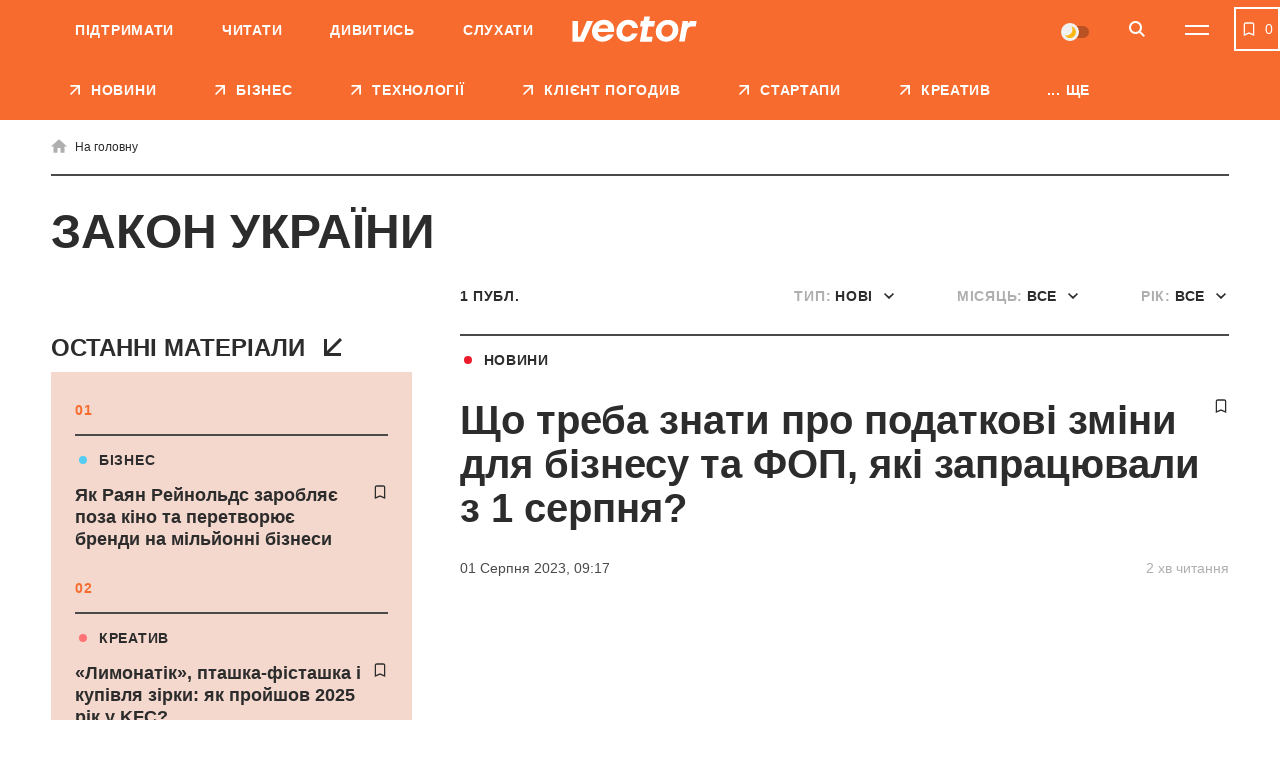

--- FILE ---
content_type: text/html; charset=UTF-8
request_url: https://vctr.media/ua/tag/zakon-ukrayini/
body_size: 19811
content:

<!DOCTYPE html>
<html lang="uk">
<head>
	<meta charset="UTF-8">
	<meta name="viewport" content="width=device-width, initial-scale=1.0, minimum-scale=1.0, maximum-scale=1.0, user-scalable=0">
	<link rel="icon" type="image/ico" href="https://vctr.media/wp-content/themes/vctr-two/img/favicon.ico">

            <!-- Google Tag Manager -->
        <script>(function(w,d,s,l,i){w[l]=w[l]||[];w[l].push({'gtm.start':
        new Date().getTime(),event:'gtm.js'});var f=d.getElementsByTagName(s)[0],
        j=d.createElement(s),dl=l!='dataLayer'?'&l='+l:'';j.async=true;j.src=
        'https://www.googletagmanager.com/gtm.js?id='+i+dl;f.parentNode.insertBefore(j,f);
        })(window,document,'script','dataLayer','GTM-NLGB8M9');</script>
        <!-- End Google Tag Manager -->
    
    <link rel="preload" href="https://vctr.media/wp-content/themes/vctr-two/fonts/Gramatika/Gramatika-Regular.ttf" as="font" type="font/ttf" crossorigin="anonymous">
    <link rel="preload" href="https://vctr.media/wp-content/themes/vctr-two/fonts/TTFirsNeue/TTFirsNeue-DemiBold.ttf" as="font" type="font/ttf" crossorigin="anonymous">
    <link rel="preload" href="https://vctr.media/wp-content/themes/vctr-two/fonts/TTFirsNeue/TTFirsNeue-Bold.ttf" as="font" type="font/ttf" crossorigin="anonymous">

    <meta name='robots' content='index, follow, max-image-preview:large, max-snippet:-1, max-video-preview:-1' />

	<!-- This site is optimized with the Yoast SEO plugin v23.5 - https://yoast.com/wordpress/plugins/seo/ -->
	<title>закон України - новини та матеріли про закон України | Vector</title>
	<meta name="description" content="Всі новини і матеріали по темі закон України ➤ Ненудне медіа про бізнес та технології Vector" />
	<link rel="canonical" href="https://vctr.media/ua/tag/zakon-ukrayini/" />
	<meta property="og:type" content="article" />
	<meta property="og:title" content="закон України - новини та матеріли про закон України" />
	<meta property="og:description" content="Всі новини і матеріали по темі закон України ➤ Ненудне медіа про бізнес та технології Vector" />
	<meta property="og:url" content="https://vctr.media/ua/tag/zakon-ukrayini/" />
	<meta property="og:site_name" content="Vector" />
	<meta property="og:image" content="https://vctr.media/wp-content/uploads/2021/08/logo-orange.jpg" />
	<meta property="og:image:width" content="1280" />
	<meta property="og:image:height" content="790" />
	<meta property="og:image:type" content="image/jpeg" />
	<meta name="twitter:card" content="summary_large_image" />
	<!-- / Yoast SEO plugin. -->


<link rel='dns-prefetch' href='//cdnjs.cloudflare.com' />
<link rel="alternate" type="application/rss+xml" title="Vector &raquo; стрічка" href="https://vctr.media/ua/feed/" />
<link rel="alternate" type="application/rss+xml" title="Vector &raquo; закон України Канал теґу" href="https://vctr.media/ua/tag/zakon-ukrayini/feed/" />
<script type="text/javascript">
/* <![CDATA[ */
window._wpemojiSettings = {"baseUrl":"https:\/\/s.w.org\/images\/core\/emoji\/14.0.0\/72x72\/","ext":".png","svgUrl":"https:\/\/s.w.org\/images\/core\/emoji\/14.0.0\/svg\/","svgExt":".svg","source":{"concatemoji":"https:\/\/vctr.media\/wp-includes\/js\/wp-emoji-release.min.js?ver=6.4.7"}};
/*! This file is auto-generated */
!function(i,n){var o,s,e;function c(e){try{var t={supportTests:e,timestamp:(new Date).valueOf()};sessionStorage.setItem(o,JSON.stringify(t))}catch(e){}}function p(e,t,n){e.clearRect(0,0,e.canvas.width,e.canvas.height),e.fillText(t,0,0);var t=new Uint32Array(e.getImageData(0,0,e.canvas.width,e.canvas.height).data),r=(e.clearRect(0,0,e.canvas.width,e.canvas.height),e.fillText(n,0,0),new Uint32Array(e.getImageData(0,0,e.canvas.width,e.canvas.height).data));return t.every(function(e,t){return e===r[t]})}function u(e,t,n){switch(t){case"flag":return n(e,"\ud83c\udff3\ufe0f\u200d\u26a7\ufe0f","\ud83c\udff3\ufe0f\u200b\u26a7\ufe0f")?!1:!n(e,"\ud83c\uddfa\ud83c\uddf3","\ud83c\uddfa\u200b\ud83c\uddf3")&&!n(e,"\ud83c\udff4\udb40\udc67\udb40\udc62\udb40\udc65\udb40\udc6e\udb40\udc67\udb40\udc7f","\ud83c\udff4\u200b\udb40\udc67\u200b\udb40\udc62\u200b\udb40\udc65\u200b\udb40\udc6e\u200b\udb40\udc67\u200b\udb40\udc7f");case"emoji":return!n(e,"\ud83e\udef1\ud83c\udffb\u200d\ud83e\udef2\ud83c\udfff","\ud83e\udef1\ud83c\udffb\u200b\ud83e\udef2\ud83c\udfff")}return!1}function f(e,t,n){var r="undefined"!=typeof WorkerGlobalScope&&self instanceof WorkerGlobalScope?new OffscreenCanvas(300,150):i.createElement("canvas"),a=r.getContext("2d",{willReadFrequently:!0}),o=(a.textBaseline="top",a.font="600 32px Arial",{});return e.forEach(function(e){o[e]=t(a,e,n)}),o}function t(e){var t=i.createElement("script");t.src=e,t.defer=!0,i.head.appendChild(t)}"undefined"!=typeof Promise&&(o="wpEmojiSettingsSupports",s=["flag","emoji"],n.supports={everything:!0,everythingExceptFlag:!0},e=new Promise(function(e){i.addEventListener("DOMContentLoaded",e,{once:!0})}),new Promise(function(t){var n=function(){try{var e=JSON.parse(sessionStorage.getItem(o));if("object"==typeof e&&"number"==typeof e.timestamp&&(new Date).valueOf()<e.timestamp+604800&&"object"==typeof e.supportTests)return e.supportTests}catch(e){}return null}();if(!n){if("undefined"!=typeof Worker&&"undefined"!=typeof OffscreenCanvas&&"undefined"!=typeof URL&&URL.createObjectURL&&"undefined"!=typeof Blob)try{var e="postMessage("+f.toString()+"("+[JSON.stringify(s),u.toString(),p.toString()].join(",")+"));",r=new Blob([e],{type:"text/javascript"}),a=new Worker(URL.createObjectURL(r),{name:"wpTestEmojiSupports"});return void(a.onmessage=function(e){c(n=e.data),a.terminate(),t(n)})}catch(e){}c(n=f(s,u,p))}t(n)}).then(function(e){for(var t in e)n.supports[t]=e[t],n.supports.everything=n.supports.everything&&n.supports[t],"flag"!==t&&(n.supports.everythingExceptFlag=n.supports.everythingExceptFlag&&n.supports[t]);n.supports.everythingExceptFlag=n.supports.everythingExceptFlag&&!n.supports.flag,n.DOMReady=!1,n.readyCallback=function(){n.DOMReady=!0}}).then(function(){return e}).then(function(){var e;n.supports.everything||(n.readyCallback(),(e=n.source||{}).concatemoji?t(e.concatemoji):e.wpemoji&&e.twemoji&&(t(e.twemoji),t(e.wpemoji)))}))}((window,document),window._wpemojiSettings);
/* ]]> */
</script>
<style id='wp-emoji-styles-inline-css' type='text/css'>

	img.wp-smiley, img.emoji {
		display: inline !important;
		border: none !important;
		box-shadow: none !important;
		height: 1em !important;
		width: 1em !important;
		margin: 0 0.07em !important;
		vertical-align: -0.1em !important;
		background: none !important;
		padding: 0 !important;
	}
</style>
<style id='classic-theme-styles-inline-css' type='text/css'>
/*! This file is auto-generated */
.wp-block-button__link{color:#fff;background-color:#32373c;border-radius:9999px;box-shadow:none;text-decoration:none;padding:calc(.667em + 2px) calc(1.333em + 2px);font-size:1.125em}.wp-block-file__button{background:#32373c;color:#fff;text-decoration:none}
</style>
<style id='global-styles-inline-css' type='text/css'>
body{--wp--preset--color--black: #000000;--wp--preset--color--cyan-bluish-gray: #abb8c3;--wp--preset--color--white: #ffffff;--wp--preset--color--pale-pink: #f78da7;--wp--preset--color--vivid-red: #cf2e2e;--wp--preset--color--luminous-vivid-orange: #ff6900;--wp--preset--color--luminous-vivid-amber: #fcb900;--wp--preset--color--light-green-cyan: #7bdcb5;--wp--preset--color--vivid-green-cyan: #00d084;--wp--preset--color--pale-cyan-blue: #8ed1fc;--wp--preset--color--vivid-cyan-blue: #0693e3;--wp--preset--color--vivid-purple: #9b51e0;--wp--preset--gradient--vivid-cyan-blue-to-vivid-purple: linear-gradient(135deg,rgba(6,147,227,1) 0%,rgb(155,81,224) 100%);--wp--preset--gradient--light-green-cyan-to-vivid-green-cyan: linear-gradient(135deg,rgb(122,220,180) 0%,rgb(0,208,130) 100%);--wp--preset--gradient--luminous-vivid-amber-to-luminous-vivid-orange: linear-gradient(135deg,rgba(252,185,0,1) 0%,rgba(255,105,0,1) 100%);--wp--preset--gradient--luminous-vivid-orange-to-vivid-red: linear-gradient(135deg,rgba(255,105,0,1) 0%,rgb(207,46,46) 100%);--wp--preset--gradient--very-light-gray-to-cyan-bluish-gray: linear-gradient(135deg,rgb(238,238,238) 0%,rgb(169,184,195) 100%);--wp--preset--gradient--cool-to-warm-spectrum: linear-gradient(135deg,rgb(74,234,220) 0%,rgb(151,120,209) 20%,rgb(207,42,186) 40%,rgb(238,44,130) 60%,rgb(251,105,98) 80%,rgb(254,248,76) 100%);--wp--preset--gradient--blush-light-purple: linear-gradient(135deg,rgb(255,206,236) 0%,rgb(152,150,240) 100%);--wp--preset--gradient--blush-bordeaux: linear-gradient(135deg,rgb(254,205,165) 0%,rgb(254,45,45) 50%,rgb(107,0,62) 100%);--wp--preset--gradient--luminous-dusk: linear-gradient(135deg,rgb(255,203,112) 0%,rgb(199,81,192) 50%,rgb(65,88,208) 100%);--wp--preset--gradient--pale-ocean: linear-gradient(135deg,rgb(255,245,203) 0%,rgb(182,227,212) 50%,rgb(51,167,181) 100%);--wp--preset--gradient--electric-grass: linear-gradient(135deg,rgb(202,248,128) 0%,rgb(113,206,126) 100%);--wp--preset--gradient--midnight: linear-gradient(135deg,rgb(2,3,129) 0%,rgb(40,116,252) 100%);--wp--preset--font-size--small: 13px;--wp--preset--font-size--medium: 20px;--wp--preset--font-size--large: 36px;--wp--preset--font-size--x-large: 42px;--wp--preset--spacing--20: 0.44rem;--wp--preset--spacing--30: 0.67rem;--wp--preset--spacing--40: 1rem;--wp--preset--spacing--50: 1.5rem;--wp--preset--spacing--60: 2.25rem;--wp--preset--spacing--70: 3.38rem;--wp--preset--spacing--80: 5.06rem;--wp--preset--shadow--natural: 6px 6px 9px rgba(0, 0, 0, 0.2);--wp--preset--shadow--deep: 12px 12px 50px rgba(0, 0, 0, 0.4);--wp--preset--shadow--sharp: 6px 6px 0px rgba(0, 0, 0, 0.2);--wp--preset--shadow--outlined: 6px 6px 0px -3px rgba(255, 255, 255, 1), 6px 6px rgba(0, 0, 0, 1);--wp--preset--shadow--crisp: 6px 6px 0px rgba(0, 0, 0, 1);}:where(.is-layout-flex){gap: 0.5em;}:where(.is-layout-grid){gap: 0.5em;}body .is-layout-flow > .alignleft{float: left;margin-inline-start: 0;margin-inline-end: 2em;}body .is-layout-flow > .alignright{float: right;margin-inline-start: 2em;margin-inline-end: 0;}body .is-layout-flow > .aligncenter{margin-left: auto !important;margin-right: auto !important;}body .is-layout-constrained > .alignleft{float: left;margin-inline-start: 0;margin-inline-end: 2em;}body .is-layout-constrained > .alignright{float: right;margin-inline-start: 2em;margin-inline-end: 0;}body .is-layout-constrained > .aligncenter{margin-left: auto !important;margin-right: auto !important;}body .is-layout-constrained > :where(:not(.alignleft):not(.alignright):not(.alignfull)){max-width: var(--wp--style--global--content-size);margin-left: auto !important;margin-right: auto !important;}body .is-layout-constrained > .alignwide{max-width: var(--wp--style--global--wide-size);}body .is-layout-flex{display: flex;}body .is-layout-flex{flex-wrap: wrap;align-items: center;}body .is-layout-flex > *{margin: 0;}body .is-layout-grid{display: grid;}body .is-layout-grid > *{margin: 0;}:where(.wp-block-columns.is-layout-flex){gap: 2em;}:where(.wp-block-columns.is-layout-grid){gap: 2em;}:where(.wp-block-post-template.is-layout-flex){gap: 1.25em;}:where(.wp-block-post-template.is-layout-grid){gap: 1.25em;}.has-black-color{color: var(--wp--preset--color--black) !important;}.has-cyan-bluish-gray-color{color: var(--wp--preset--color--cyan-bluish-gray) !important;}.has-white-color{color: var(--wp--preset--color--white) !important;}.has-pale-pink-color{color: var(--wp--preset--color--pale-pink) !important;}.has-vivid-red-color{color: var(--wp--preset--color--vivid-red) !important;}.has-luminous-vivid-orange-color{color: var(--wp--preset--color--luminous-vivid-orange) !important;}.has-luminous-vivid-amber-color{color: var(--wp--preset--color--luminous-vivid-amber) !important;}.has-light-green-cyan-color{color: var(--wp--preset--color--light-green-cyan) !important;}.has-vivid-green-cyan-color{color: var(--wp--preset--color--vivid-green-cyan) !important;}.has-pale-cyan-blue-color{color: var(--wp--preset--color--pale-cyan-blue) !important;}.has-vivid-cyan-blue-color{color: var(--wp--preset--color--vivid-cyan-blue) !important;}.has-vivid-purple-color{color: var(--wp--preset--color--vivid-purple) !important;}.has-black-background-color{background-color: var(--wp--preset--color--black) !important;}.has-cyan-bluish-gray-background-color{background-color: var(--wp--preset--color--cyan-bluish-gray) !important;}.has-white-background-color{background-color: var(--wp--preset--color--white) !important;}.has-pale-pink-background-color{background-color: var(--wp--preset--color--pale-pink) !important;}.has-vivid-red-background-color{background-color: var(--wp--preset--color--vivid-red) !important;}.has-luminous-vivid-orange-background-color{background-color: var(--wp--preset--color--luminous-vivid-orange) !important;}.has-luminous-vivid-amber-background-color{background-color: var(--wp--preset--color--luminous-vivid-amber) !important;}.has-light-green-cyan-background-color{background-color: var(--wp--preset--color--light-green-cyan) !important;}.has-vivid-green-cyan-background-color{background-color: var(--wp--preset--color--vivid-green-cyan) !important;}.has-pale-cyan-blue-background-color{background-color: var(--wp--preset--color--pale-cyan-blue) !important;}.has-vivid-cyan-blue-background-color{background-color: var(--wp--preset--color--vivid-cyan-blue) !important;}.has-vivid-purple-background-color{background-color: var(--wp--preset--color--vivid-purple) !important;}.has-black-border-color{border-color: var(--wp--preset--color--black) !important;}.has-cyan-bluish-gray-border-color{border-color: var(--wp--preset--color--cyan-bluish-gray) !important;}.has-white-border-color{border-color: var(--wp--preset--color--white) !important;}.has-pale-pink-border-color{border-color: var(--wp--preset--color--pale-pink) !important;}.has-vivid-red-border-color{border-color: var(--wp--preset--color--vivid-red) !important;}.has-luminous-vivid-orange-border-color{border-color: var(--wp--preset--color--luminous-vivid-orange) !important;}.has-luminous-vivid-amber-border-color{border-color: var(--wp--preset--color--luminous-vivid-amber) !important;}.has-light-green-cyan-border-color{border-color: var(--wp--preset--color--light-green-cyan) !important;}.has-vivid-green-cyan-border-color{border-color: var(--wp--preset--color--vivid-green-cyan) !important;}.has-pale-cyan-blue-border-color{border-color: var(--wp--preset--color--pale-cyan-blue) !important;}.has-vivid-cyan-blue-border-color{border-color: var(--wp--preset--color--vivid-cyan-blue) !important;}.has-vivid-purple-border-color{border-color: var(--wp--preset--color--vivid-purple) !important;}.has-vivid-cyan-blue-to-vivid-purple-gradient-background{background: var(--wp--preset--gradient--vivid-cyan-blue-to-vivid-purple) !important;}.has-light-green-cyan-to-vivid-green-cyan-gradient-background{background: var(--wp--preset--gradient--light-green-cyan-to-vivid-green-cyan) !important;}.has-luminous-vivid-amber-to-luminous-vivid-orange-gradient-background{background: var(--wp--preset--gradient--luminous-vivid-amber-to-luminous-vivid-orange) !important;}.has-luminous-vivid-orange-to-vivid-red-gradient-background{background: var(--wp--preset--gradient--luminous-vivid-orange-to-vivid-red) !important;}.has-very-light-gray-to-cyan-bluish-gray-gradient-background{background: var(--wp--preset--gradient--very-light-gray-to-cyan-bluish-gray) !important;}.has-cool-to-warm-spectrum-gradient-background{background: var(--wp--preset--gradient--cool-to-warm-spectrum) !important;}.has-blush-light-purple-gradient-background{background: var(--wp--preset--gradient--blush-light-purple) !important;}.has-blush-bordeaux-gradient-background{background: var(--wp--preset--gradient--blush-bordeaux) !important;}.has-luminous-dusk-gradient-background{background: var(--wp--preset--gradient--luminous-dusk) !important;}.has-pale-ocean-gradient-background{background: var(--wp--preset--gradient--pale-ocean) !important;}.has-electric-grass-gradient-background{background: var(--wp--preset--gradient--electric-grass) !important;}.has-midnight-gradient-background{background: var(--wp--preset--gradient--midnight) !important;}.has-small-font-size{font-size: var(--wp--preset--font-size--small) !important;}.has-medium-font-size{font-size: var(--wp--preset--font-size--medium) !important;}.has-large-font-size{font-size: var(--wp--preset--font-size--large) !important;}.has-x-large-font-size{font-size: var(--wp--preset--font-size--x-large) !important;}
.wp-block-navigation a:where(:not(.wp-element-button)){color: inherit;}
:where(.wp-block-post-template.is-layout-flex){gap: 1.25em;}:where(.wp-block-post-template.is-layout-grid){gap: 1.25em;}
:where(.wp-block-columns.is-layout-flex){gap: 2em;}:where(.wp-block-columns.is-layout-grid){gap: 2em;}
.wp-block-pullquote{font-size: 1.5em;line-height: 1.6;}
</style>
<link rel='stylesheet' id='style-css' href='https://vctr.media/wp-content/themes/vctr-two/dist/css/style.css?ver=1766577841' type='text/css' media='all' />
<link rel='stylesheet' id='ai-player-style-css' href='https://vctr.media/wp-content/mu-plugins/ai-player/dist/css/style.css?ver=1758184698' type='text/css' media='all' />
<link rel='stylesheet' id='font-Fixel_Text-css' href='https://vctr.media/wp-content/themes/vctr-two/fonts/FixelText/stylesheet.css' type='text/css' media='all' />
<!--n2css--><!--n2js--><script type="text/javascript" id="theme-redirects-js-extra">
/* <![CDATA[ */
var redirect_settings = {"redirect_url":"https:\/\/vctr.media\/ua\/tag\/zakon-ukrayini\/","current_lang":"ua","array_languages":{"ru":{"id":1196,"order":0,"slug":"ru","locale":"ru","name":"\u0420\u0443\u0441\u0441\u043a\u0438\u0439","url":"https:\/\/vctr.media\/","flag":"https:\/\/vctr.media\/wp-content\/plugins\/polylang-pro\/vendor\/wpsyntex\/polylang\/flags\/ru.png","current_lang":false,"no_translation":true,"classes":["lang-item","lang-item-1196","lang-item-ru","no-translation","lang-item-first"],"link_classes":[]},"ua":{"id":1199,"order":0,"slug":"ua","locale":"uk","name":"\u0423\u043a\u0440\u0430\u0457\u043d\u0441\u044c\u043a\u0430","url":"https:\/\/vctr.media\/ua\/tag\/zakon-ukrayini\/","flag":"https:\/\/vctr.media\/wp-content\/plugins\/polylang-pro\/vendor\/wpsyntex\/polylang\/flags\/ua.png","current_lang":true,"no_translation":false,"classes":["lang-item","lang-item-1199","lang-item-ua","current-lang"],"link_classes":[]},"en":{"id":40380,"order":2,"slug":"en","locale":"en-GB","name":"English","url":"https:\/\/vctr.media\/en\/","flag":"https:\/\/vctr.media\/wp-content\/plugins\/polylang-pro\/vendor\/wpsyntex\/polylang\/flags\/gb.png","current_lang":false,"no_translation":true,"classes":["lang-item","lang-item-40380","lang-item-en","no-translation"],"link_classes":[]}}};
/* ]]> */
</script>
<script type="text/javascript" src="https://vctr.media/wp-content/themes/vctr-two/dist/js/redirect.js?ver=1766577841" id="theme-redirects-js"></script>
<link rel="https://api.w.org/" href="https://vctr.media/wp-json/" /><link rel="alternate" type="application/json" href="https://vctr.media/wp-json/wp/v2/tags/33025" /><link rel="EditURI" type="application/rsd+xml" title="RSD" href="https://vctr.media/xmlrpc.php?rsd" />
<meta name="generator" content="WordPress 6.4.7" />
<script>document.createElement( "picture" );if(!window.HTMLPictureElement && document.addEventListener) {window.addEventListener("DOMContentLoaded", function() {var s = document.createElement("script");s.src = "https://vctr.media/wp-content/plugins/webp-express/js/picturefill.min.js";document.body.appendChild(s);});}</script>
		<script>
		(function(h,o,t,j,a,r){
			h.hj=h.hj||function(){(h.hj.q=h.hj.q||[]).push(arguments)};
			h._hjSettings={hjid:2592532,hjsv:5};
			a=o.getElementsByTagName('head')[0];
			r=o.createElement('script');r.async=1;
			r.src=t+h._hjSettings.hjid+j+h._hjSettings.hjsv;
			a.appendChild(r);
		})(window,document,'//static.hotjar.com/c/hotjar-','.js?sv=');
		</script>
		<script type="text/javascript">
(function(c,l,a,r,i,t,y){
c[a]=c[a]||function(){(c[a].q=c[a].q||[]).push(arguments)};
t=l.createElement(r);t.async=1;t.src="https://www.clarity.ms/tag/"+i;
y=l.getElementsByTagName(r)[0];y.parentNode.insertBefore(t,y);
})(window, document, "clarity", "script", "m4n9g2n8tu");
</script><meta property="og:locale" content="uk-UA" />
<link rel="amphtml" href="https://vctr.media/ua/bez-pilgovyh-2-dlya-fop-ta-z-shtrafamy-dlya-biznesu-gajd-vid-podatkovoyi-shho-treba-znaty-pro-zminy-yaki-zapraczyuyut-z-1-serpnya-193023/amp/" />
<link rel="preload" as="image" href="https://vctr.media/wp-content/webp-express/webp-images/uploads/2023/07/vctr.media-1688725995-789x526.jpeg.webp"><link rel="icon" href="https://vctr.media/wp-content/uploads/2022/02/vctr.media-1645112627-32x32.png" sizes="32x32" />
<link rel="icon" href="https://vctr.media/wp-content/uploads/2022/02/vctr.media-1645112627-192x192.png" sizes="192x192" />
<link rel="apple-touch-icon" href="https://vctr.media/wp-content/uploads/2022/02/vctr.media-1645112627-180x180.png" />
<meta name="msapplication-TileImage" content="https://vctr.media/wp-content/uploads/2022/02/vctr.media-1645112627-270x270.png" />
<script type="application/ld+json">
{
  "@context": "https://schema.org",
  "@type": "NewsMediaOrganization",
  "name": "Vector",
  "url": "https://vctr.media/ua",
  "logo": "",
  "sameAs": [
    "https://www.facebook.com/vctr.group/",
    "https://www.instagram.com/vctr.media/",
    "https://www.youtube.com/channel/UC8q_A0kMmEdK67J_cWeCkpw"
  ]
}
</script>









            <meta name="Googlebot-News" content="noindex, nofollow">
        
    <!-- AdSense -->
    <script async src="https://pagead2.googlesyndication.com/pagead/js/adsbygoogle.js?client=ca-pub-2839574499922997"
     crossorigin="anonymous"></script>
     
    <!-- SendPulse push -->
    <script charset="UTF-8" src="//web.webpushs.com/js/push/9b10d2fef01534a5915b3fae87b9f3a0_1.js" async></script>

    <style>
        #body .fancybox__container {
            --fancybox-bg: rgba(0, 0, 0, .5);
        }
    </style>
</head>

<body id="body" spv-url="https://vctr.media/ua/tag/zakon-ukrayini/" spv-index="1" class=" ">
                
    
            <!-- Google Tag Manager (noscript) -->
        <noscript><iframe src="https://www.googletagmanager.com/ns.html?id=GTM-NLGB8M9"
        height="0" width="0" style="display:none;visibility:hidden"></iframe></noscript>
        <!-- End Google Tag Manager (noscript) -->
    
    <div class="header_banner" id="header_banner">
        <div class='banner-container'>
        <div data-banner='{"size":"320x100","location":"header-mobile","class":"show-mobile"}' style='height: 100px; width: 100%;' class='show-mobile banner-prepare js-banner-show'></div>
    </div>    </div>
	<header class="header pt__header" id="header">
		<div class="header-top">
			<div class="wrap">
                <nav class="main-menu"><ul id="menu-pre-header-ua" class="main-menu-list"><li id="menu-item-136170" class="menu-item menu-item-type-post_type menu-item-object-post menu-item-136170"><a href="https://vctr.media/ua/support-vector-135759/">Підтримати</a></li>
<li id="menu-item-86635" class="menu-item menu-item-type-custom menu-item-object-custom menu-item-86635"><a href="/ua/">Читати</a></li>
<li id="menu-item-86637" class="menu-item menu-item-type-custom menu-item-object-custom menu-item-86637"><a href="https://www.youtube.com/channel/UC8q_A0kMmEdK67J_cWeCkpw">Дивитись</a></li>
<li id="menu-item-157183" class="menu-item menu-item-type-custom menu-item-object-custom menu-item-157183"><a href="https://vctr.media/ua/podcast/">Слухати</a></li>
</ul></nav>				<div class="header-top-container">
					<a href="https://vctr.media/ua/" class="logo">
                        
                        <img width="125" height="40" src="https://vctr.media/wp-content/themes/vctr-two/img/logo.svg" alt="Vector" class="logo-dark">

                        <img width="125" height="40" src="https://vctr.media/wp-content/themes/vctr-two/img/logo-dark.svg" alt="Vector" class="logo-light">
					</a>
					<div class="header-top-right-side">
                        <div class="theme-switch">
    <label>
        <input class="js-theme-switcher" type="checkbox" name="night-switcher[]" checked>
        <span class="switch-pointer">
            <span class="pointer"></span>
        </span>
    </label>
</div>						<button aria-label="Search" class="btn-icon btn-search" id="btn-search" type="button">
							<svg class="icon">
								<use xlink:href="https://vctr.media/wp-content/themes/vctr-two/img/icons/svgmap.svg#search" />
							</svg>
						</button>
                                                    <div class="lang-menu-container">
                                                            </div>
                        						<button aria-label="Menu" class="btn-menu" id="btn-menu" type="button">
							<span class="icon-line"></span>
							<span class="icon-line"></span>
						</button>
					</div>
				</div>
				
			</div>
		</div>
		<div class="header-search">	
			<div class="wrap">
				<form id="site-search" class="form-search" method="get" action="https://vctr.media/ua/">
					<button class="btn-form-search" type="submit">
						<svg class="icon">
							<use xlink:href="https://vctr.media/wp-content/themes/vctr-two/img/icons/svgmap.svg#search" />
						</svg>
					</button>
					<label class="label-search">
						<input id="site-search-input" required minlength="2" name="s" type="search" value="" placeholder="Що ви шукаєте?">
					</label>
				</form>
			</div>
		</div>
		<nav class="header-menu-dropdown">
			<div class="wrap">
				<div class="menu-row-container">
                    <ul id="menu-categories-ua" class="menu-row"><li id="menu-item-86671" class="menu-item menu-item-type-post_type menu-item-object-page menu-item-86671"><a href="https://vctr.media/ua/about/">Про нас</a></li>
<li id="menu-item-93255" class="menu-item menu-item-type-post_type menu-item-object-page menu-item-93255"><a href="https://vctr.media/ua/editorial-policy/">Редполітика</a></li>
<li id="menu-item-205712" class="menu-item menu-item-type-custom menu-item-object-custom menu-item-205712"><a href="https://vctr.media/ua/reklamodavczyam/">Рекламодавцям</a></li>
</ul>                    <div class="theme-switch">
    <label>
        <input class="js-theme-switcher" type="checkbox" name="night-switcher[]" checked>
        <span class="switch-pointer">
            <span class="pointer"></span>
        </span>
    </label>
</div>				</div>
				<div class="menu-space">
                    <ul id="menu-main-menu-ua" class="large-menu"><li id="menu-item-135577" class="menu-item menu-item-type-taxonomy menu-item-object-category menu-item-135577"><a href="https://vctr.media/ua/category/news/"class="red-hover ">НОВИНИ</a></li>
<li id="menu-item-86627" class="menu-item menu-item-type-taxonomy menu-item-object-category menu-item-86627"><a href="https://vctr.media/ua/category/business/"class="sky-hover ">БІЗНЕС</a></li>
<li id="menu-item-86632" class="menu-item menu-item-type-taxonomy menu-item-object-category menu-item-86632"><a href="https://vctr.media/ua/category/tech/"class="purple-hover ">ТЕХНОЛОГІЇ</a></li>
<li id="menu-item-310617" class="menu-item menu-item-type-taxonomy menu-item-object-category menu-item-310617"><a href="https://vctr.media/ua/category/kliient-pohodyv/"class="">Клієнт погодив</a></li>
<li id="menu-item-86631" class="menu-item menu-item-type-taxonomy menu-item-object-category menu-item-86631"><a href="https://vctr.media/ua/category/startups/"class="green-hover ">СТАРТАПИ</a></li>
<li id="menu-item-86634" class="menu-item menu-item-type-taxonomy menu-item-object-category menu-item-86634"><a href="https://vctr.media/ua/category/creative/"class="coral-hover ">КРЕАТИВ</a></li>
<li id="menu-item-147389" class="menu-item menu-item-type-taxonomy menu-item-object-category menu-item-147389"><a href="https://vctr.media/ua/category/specials/"class="">СПЕЦПРОЄКТИ</a></li>
<li id="menu-item-187510" class="menu-item menu-item-type-custom menu-item-object-custom menu-item-187510"><a href="https://vctr.media/ua/podcast/"class="">ПОДКАСТИ</a></li>
<li id="menu-item-205716" class="menu-item menu-item-type-custom menu-item-object-custom menu-item-205716"><a href="https://vctr.media/ua/reklamodavczyam/"class="">Рекламодавцям</a></li>
<li id="menu-item-142576" class="menu-item menu-item-type-post_type menu-item-object-page menu-item-142576"><a href="https://vctr.media/ua/about/"class="">Про нас</a></li>
</ul><div class="secondary-menu secondary-menu-double"><ul id="menu-rubriki-ua" class="secondary-menu-col mobile-double"><li id="menu-item-134387" class="menu-item menu-item-type-taxonomy menu-item-object-category menu-item-134387"><a href="https://vctr.media/ua/category/liveyourbest/">Як жити</a></li>
<li id="menu-item-121881" class="menu-item menu-item-type-taxonomy menu-item-object-category menu-item-121881"><a href="https://vctr.media/ua/category/guides/">Як це зробити</a></li>
<li id="menu-item-121880" class="menu-item menu-item-type-taxonomy menu-item-object-category menu-item-121880"><a href="https://vctr.media/ua/category/howitworks/">Як вони працюють</a></li>
<li id="menu-item-121882" class="menu-item menu-item-type-taxonomy menu-item-object-category menu-item-121882"><a href="https://vctr.media/ua/category/explainer/">Як це працює</a></li>
<li id="menu-item-187500" class="menu-item menu-item-type-taxonomy menu-item-object-category menu-item-187500"><a href="https://vctr.media/ua/category/profile/">Як ви думаєте</a></li>
<li id="menu-item-121875" class="menu-item menu-item-type-taxonomy menu-item-object-category menu-item-121875"><a href="https://vctr.media/ua/category/experience/">Досвід і думки</a></li>
<li id="menu-item-121876" class="menu-item menu-item-type-taxonomy menu-item-object-category menu-item-121876"><a href="https://vctr.media/ua/category/whoisit/">Хто ці люди</a></li>
<li id="menu-item-121878" class="menu-item menu-item-type-taxonomy menu-item-object-category menu-item-121878"><a href="https://vctr.media/ua/category/fuss/">Що за шум</a></li>
<li id="menu-item-135768" class="menu-item menu-item-type-custom menu-item-object-custom menu-item-135768"><a href="https://vctr.media/ua/support-vector-135759/">Підтримайте Vector</a></li>
</ul></div>					

                    <div class="lang-social">
                        <ul id="lang-menu" class="languages lang-menu-mobile"><li><a class="active languages__item languages__item--current">ua</a></li></ul>
                        <div class="social-menu-block">
                            <div class="author_info">
                                <span class="h3">Ми <br/> в соцмережах</span>
                                <ul class="social-menu">
                                                                                    <li>
                                                    <a href="https://www.facebook.com/vctr.group/" target="_blank">
                                                        <svg class="icon">
                                                            <use xlink:href="https://vctr.media/wp-content/themes/vctr-two/img/icons/svgmap.svg#facebook" />
                                                        </svg>
                                                    </a>
                                                </li>
                                                                                            <li>
                                                    <a href="https://t.me/+gytnN6melGIwYzAy" target="_blank">
                                                        <svg class="icon">
                                                            <use xlink:href="https://vctr.media/wp-content/themes/vctr-two/img/icons/svgmap.svg#telegram" />
                                                        </svg>
                                                    </a>
                                                </li>
                                                                                            <li>
                                                    <a href="https://www.instagram.com/vctr.media/" target="_blank">
                                                        <svg class="icon">
                                                            <use xlink:href="https://vctr.media/wp-content/themes/vctr-two/img/icons/svgmap.svg#instagram" />
                                                        </svg>
                                                    </a>
                                                </li>
                                                                                            <li>
                                                    <a href="https://www.youtube.com/channel/UC8q_A0kMmEdK67J_cWeCkpw" target="_blank">
                                                        <svg class="icon">
                                                            <use xlink:href="https://vctr.media/wp-content/themes/vctr-two/img/icons/svgmap.svg#youtube" />
                                                        </svg>
                                                    </a>
                                                </li>
                                                                                            <li>
                                                    <a href="https://www.threads.com/@vctr.media" target="_blank">
                                                        <svg class="icon">
                                                            <use xlink:href="https://vctr.media/wp-content/themes/vctr-two/img/icons/svgmap.svg#threads" />
                                                        </svg>
                                                    </a>
                                                </li>
                                                                                            <li>
                                                    <a href="https://vctr.media/wp-content/uploads/rss.xml" target="_blank">
                                                        <svg class="icon">
                                                            <use xlink:href="https://vctr.media/wp-content/themes/vctr-two/img/icons/svgmap.svg#rss" />
                                                        </svg>
                                                    </a>
                                                </li>
                                                                            </ul>
                            </div>
                        </div>
                    </div>


				</div>
			</div>
		</nav>
		<div class="header-bottom">
            <div class="wrap"><ul id="menu-main-menu-ua-1" class="menu-category"><li class="menu-item menu-item-type-taxonomy menu-item-object-category menu-item-135577"><a href="https://vctr.media/ua/category/news/"class=""><svg class="icon"><use xlink:href="https://vctr.media/wp-content/themes/vctr-two/img/icons/svgmap.svg#arrow-up" />
                        </svg><span class="small-title">НОВИНИ</span></a></li>
<li class="menu-item menu-item-type-taxonomy menu-item-object-category menu-item-86627"><a href="https://vctr.media/ua/category/business/"class=""><svg class="icon"><use xlink:href="https://vctr.media/wp-content/themes/vctr-two/img/icons/svgmap.svg#arrow-up" />
                        </svg><span class="small-title">БІЗНЕС</span></a></li>
<li class="menu-item menu-item-type-taxonomy menu-item-object-category menu-item-86632"><a href="https://vctr.media/ua/category/tech/"class=""><svg class="icon"><use xlink:href="https://vctr.media/wp-content/themes/vctr-two/img/icons/svgmap.svg#arrow-up" />
                        </svg><span class="small-title">ТЕХНОЛОГІЇ</span></a></li>
<li class="menu-item menu-item-type-taxonomy menu-item-object-category menu-item-310617"><a href="https://vctr.media/ua/category/kliient-pohodyv/"class=""><svg class="icon"><use xlink:href="https://vctr.media/wp-content/themes/vctr-two/img/icons/svgmap.svg#arrow-up" />
                        </svg><span class="small-title">Клієнт погодив</span></a></li>
<li class="menu-item menu-item-type-taxonomy menu-item-object-category menu-item-86631"><a href="https://vctr.media/ua/category/startups/"class=""><svg class="icon"><use xlink:href="https://vctr.media/wp-content/themes/vctr-two/img/icons/svgmap.svg#arrow-up" />
                        </svg><span class="small-title">СТАРТАПИ</span></a></li>
<li class="menu-item menu-item-type-taxonomy menu-item-object-category menu-item-86634"><a href="https://vctr.media/ua/category/creative/"class=""><svg class="icon"><use xlink:href="https://vctr.media/wp-content/themes/vctr-two/img/icons/svgmap.svg#arrow-up" />
                        </svg><span class="small-title">КРЕАТИВ</span></a></li>
<li class="menu-item menu-item-type-taxonomy menu-item-object-category menu-item-147389"><a href="https://vctr.media/ua/category/specials/"class=""><svg class="icon"><use xlink:href="https://vctr.media/wp-content/themes/vctr-two/img/icons/svgmap.svg#arrow-up" />
                        </svg><span class="small-title">СПЕЦПРОЄКТИ</span></a></li>
<li class="menu-item menu-item-type-custom menu-item-object-custom menu-item-187510"><a href="https://vctr.media/ua/podcast/"class=""><svg class="icon"><use xlink:href="https://vctr.media/wp-content/themes/vctr-two/img/icons/svgmap.svg#arrow-up" />
                        </svg><span class="small-title">ПОДКАСТИ</span></a></li>
<li class="menu-item menu-item-type-custom menu-item-object-custom menu-item-205716"><a href="https://vctr.media/ua/reklamodavczyam/"class=""><svg class="icon"><use xlink:href="https://vctr.media/wp-content/themes/vctr-two/img/icons/svgmap.svg#arrow-up" />
                        </svg><span class="small-title">Рекламодавцям</span></a></li>
<li class="menu-item menu-item-type-post_type menu-item-object-page menu-item-142576"><a href="https://vctr.media/ua/about/"class=""><svg class="icon"><use xlink:href="https://vctr.media/wp-content/themes/vctr-two/img/icons/svgmap.svg#arrow-up" />
                        </svg><span class="small-title">Про нас</span></a></li>
</ul></div>		</div>

        <div class="onboarding-pseudo bookmarks-control" id="bookmarks-control">
            <!-- can have class .bookmarks-empty, while .text has 0 -->
            <button aria-label="Bookmark" type="button" class="btn-bookmark-main" id="btn-bookmarks-amount">
                <svg class="icon">
                    <use xlink:href="https://vctr.media/wp-content/themes/vctr-two/img/icons/svgmap.svg#bookmark" />
                </svg>
                <span class="text" id="count-bookmarks-outer"></span>
            </button>
            <div class="bookmark-message hidden" id="bookmark-empty-message">
                <span class>
                    У вас ще немає збережених матеріалів                </span>
            </div>
            <div class="onboarding info-hover bookmark-onb">
                <div class="info-title">Збережені закладки</div>
                <div class="info-description">
                    <p>
                        Переглянути додані закладки можна тут.                    </p>
                    <div class="buttons">
                        <div class="next-onboarding btn-link btn-outline">Далі</div>
                        <div class="cancel-onboarding btn-link">Завершити</div>
                    </div>
                </div>
            </div>
        </div>
	</header>

    <input type="hidden" name="part-header-more__text" value="... Ще" readonly>

    <!-- <div class="header header-top-mobile">
        <div class="header-top">
			<div class="wrap">
                            </div>
        </div>
    </div> -->

	
    <div class="modal modal-bookmarks" id="modal-bookmarks">
    <div class="modal-dialog-block">
        <div class="modal-content modal-dialog">
            <button class="btn-close" type="button">
                <svg class="icon">
                    <use xlink:href="https://vctr.media/wp-content/themes/vctr-two/img/icons/svgmap.svg#close" />
                </svg>
            </button>
            <div class="modal-title">
                <svg class="icon">
                    <use xlink:href="https://vctr.media/wp-content/themes/vctr-two/img/icons/svgmap.svg#bookmark" />
                </svg>
                <span class="h3">
                    Закладки (<span id="count-bookmarks">3</span>)
                </span>
            </div>
            <span class="d-none load_text" id="load_bookmarks">Завантаження...</span>
            <div class="bookmarks-card-amount"><!-- JS contoller --></div>
            <div class="navigation-block">
                <button class="btn-arrow prev unactive" type="button">
                    <svg class="icon">
                        <use xlink:href="https://vctr.media/wp-content/themes/vctr-two/img/icons/svgmap.svg#arrow-side" />
                    </svg>
                </button>
                <div class="navigation-pages">
                    <span id="book_current_page" class="page-number">
                        <!-- JS contoller -->
                    </span>
                    <span class="page-separator">
                        /
                    </span>
                    <span id="book_max_page" class="page-number">
                        <!-- JS contoller -->
                    </span>
                </div>
                <button class="btn-arrow next" type="button">
                    <svg class="icon">
                        <use xlink:href="https://vctr.media/wp-content/themes/vctr-two/img/icons/svgmap.svg#arrow-side" />
                    </svg>
                </button>
            </div>
        </div>
    </div>
</div>

    
<main class="main" id="filter_more_posts">
        <section class="section-grid">
        <div class="wrap">
            <ul class="breadcrumbs"><li ><a href="https://vctr.media/ua/"><span>На головну</span></a></li></ul><!--<ul class="breadcrumbs">
    <li>
        <a href="/">
            На главную
        </a>
    </li>
    <li>
        <a href="/">
            Подкасты
        </a>
    </li>
    <li>
        <a href="/">
            Украина хочет вступить....
        </a>
    </li>
</ul>-->            <div class="title">
                <div class="row">
                    <div class="col-12 col-xl"> <!-- col-4 -->
                                                    <h1 class="h1 w-100">
                                закон України                            </h1>
                                            </div>
                </div>
            </div>
        </div>
    </section>

    
    <section class="section-cards">
        <div class="wrap">
            <div class="row">
                <div class="col-offset-4 col-8 col-offset-xl-0 col-xl">
                    <div class="cards-info-row cards-info-row-filter" id="filters">
    <span class="small-title"><span id="count_in_filter_posts">1</span> публ.</span>
    <div class="dropdowns-row-mobile">
        <button type="button" class="btn-filter" id="btn-filter">
            <svg class="icon">
                <use xlink:href="https://vctr.media/wp-content/themes/vctr-two/img/icons/svgmap.svg#filter" />
            </svg>
        </button>
    </div>
    <div class="dropdowns-row dropdowns-row-desktop" id="posts_filter">
        <div class="dropdown" id="posts_type">
            <button type="button" class="dropdown-button" data-value="новые">
                <span class="dropdown-type">тип: </span>
                <span class="dropdown-value">нові</span>
            </button>
            <div class="dropdown-list">
                <!--<div class="dropdown-element" data-value="by_date">
                    ВСЕ                </div>-->
                <div class="dropdown-element choosed" data-value="by_date">
                    нові                </div>
                <div class="dropdown-element" data-value="by_popular">
                    популярні                </div>
            </div>
        </div>
        <div class="dropdown" id="posts_month">
            <button type="button" class="dropdown-button" data-value="все">
                <span class="dropdown-type">місяць: </span>
                <span class="dropdown-value">все</span>
            </button>
            <div class="dropdown-list">
                <div class="dropdown-element choosed" data-value="false">
                    ВСЕ                </div>
                <div class="dropdown-element" data-value="1">
                    січень                </div>
                <div class="dropdown-element" data-value="2">
                    лютий                </div>
                <div class="dropdown-element" data-value="3">
                    березень                </div>
                <div class="dropdown-element" data-value="4">
                    квітень                </div>
                <div class="dropdown-element" data-value="5">
                    травень                </div>
                <div class="dropdown-element" data-value="6">
                    червень                </div>
                <div class="dropdown-element" data-value="7">
                    липень                </div>
                <div class="dropdown-element" data-value="8">
                    серпень                </div>
                <div class="dropdown-element" data-value="9">
                    вересень                </div>
                <div class="dropdown-element" data-value="10">
                    жовтень                </div>
                <div class="dropdown-element" data-value="11">
                    листопад                </div>
                <div class="dropdown-element" data-value="12">
                    грудень                </div>
            </div>
        </div>
        <div class="dropdown" id="posts_year">
            <button type="button" class="dropdown-button" data-value="false">
                <span class="dropdown-type">рік: </span>
                <span class="dropdown-value">все</span>
            </button>
            <div class="dropdown-list">
                <div class="dropdown-element choosed" data-value="false">
                    ВСЕ                </div>
                                        <div class="dropdown-element" data-value="2024">
                            2024                        </div>
                                            <div class="dropdown-element" data-value="2025">
                            2025                        </div>
                                            <div class="dropdown-element" data-value="2026">
                            2026                        </div>
                                </div>
        </div>
    </div>
</div>
<span class="d-none load-text-style" id="load_filter_posts">Завантаження...</span>                </div>
            </div>
            <div class="row">
                <div class="col-4 col-xl order-sm-2">
                    <div class='banner-container'>
        <div data-banner='{"size":"300x600","location":"sidebar-post","class":"hide-mobile"}' style='height: 600px; width: 100%;' class='hide-mobile banner-prepare js-banner-show'></div>
    </div>
            <div class="aside-main">
                <aside class="aside">
                    <span class="aside-title h3">
                        Останні матеріали
                    </span>
                    <div class="aside-block"><div class='aside-item'>
                                <span class='aside-item-number'>01</span>
                                
                                <a href='https://vctr.media/ua/category/business/' class='category sky'>
                                    БІЗНЕС
                                </a>
                                
                                <div class='aside-item-row'>
                                    <div class='aside-item-title h4'>
                                        <a class='pupular_title' data-parameters='{"url":"https:\/\/vctr.media\/ua\/yak-rayan-rejnolds-zaroblyaye-poza-kino-ta-peretvoryuye-brendi-na-miljonni-biznesi-313311\/","label":"\u0411\u0406\u0417\u041d\u0415\u0421","title":"\u042f\u043a \u0420\u0430\u044f\u043d \u0420\u0435\u0439\u043d\u043e\u043b\u044c\u0434\u0441 \u0437\u0430\u0440\u043e\u0431\u043b\u044f\u0454 \u043f\u043e\u0437\u0430 \u043a\u0456\u043d\u043e \u0442\u0430 \u043f\u0435\u0440\u0435\u0442\u0432\u043e\u0440\u044e\u0454 \u0431\u0440\u0435\u043d\u0434\u0438 \u043d\u0430 \u043c\u0456\u043b\u044c\u0439\u043e\u043d\u043d\u0456 \u0431\u0456\u0437\u043d\u0435\u0441\u0438"}' href='https://vctr.media/ua/yak-rayan-rejnolds-zaroblyaye-poza-kino-ta-peretvoryuye-brendi-na-miljonni-biznesi-313311/'>
                                            Як Раян Рейнольдс заробляє поза кіно та перетворює бренди на мільйонні бізнеси
                                        </a>
                                    </div>
                                    
            <div id="onboarding_bookmark_item" class="onboarding-pseudo btn-bookmark-block">
                <button aria-label="bookmark" class="btn-bookmark add-bookmark" data-bookmark="313311" type="button">
                    <div class="js-dynamic-add-bookmark"></div>
                    <svg class="icon">
                        <use xlink:href="https://vctr.media/wp-content/themes/vctr-two/img/icons/svgmap.svg#bookmark" />
                    </svg>
                </button>
                <div class="onboarding info-hover bookmark-item-onb">
                    <div class="info-title">Додати в закладки</div>
                    <div class="info-description">
                        <p>
                            Будь-яку статтю можна зберегти в закладки на сайті, щоб прочитати її пізніше.
                        </p>
                        <div class="buttons">
                            <div class="next-onboarding btn-link btn-outline">Далі</div>
                            <div class="cancel-onboarding btn-link">Завершити</div>
                        </div>
                    </div>
                </div>
            </div>
        
                                </div>
                            </div><div class='aside-item'>
                                <span class='aside-item-number'>02</span>
                                
                                <a href='https://vctr.media/ua/category/creative/' class='category coral'>
                                    КРЕАТИВ
                                </a>
                                
                                <div class='aside-item-row'>
                                    <div class='aside-item-title h4'>
                                        <a class='pupular_title' data-parameters='{"url":"https:\/\/vctr.media\/ua\/lymonatik-ptashka-fistashka-i-kupivlya-zirky-yak-projshov-2025-rik-u-kfc-314047\/","label":"\u041a\u0420\u0415\u0410\u0422\u0418\u0412","title":"\u00ab\u041b\u0438\u043c\u043e\u043d\u0430\u0442\u0456\u043a\u00bb, \u043f\u0442\u0430\u0448\u043a\u0430-\u0444\u0456\u0441\u0442\u0430\u0448\u043a\u0430 \u0456 \u043a\u0443\u043f\u0456\u0432\u043b\u044f \u0437\u0456\u0440\u043a\u0438: \u044f\u043a \u043f\u0440\u043e\u0439\u0448\u043e\u0432 2025 \u0440\u0456\u043a \u0443 KFC?"}' href='https://vctr.media/ua/lymonatik-ptashka-fistashka-i-kupivlya-zirky-yak-projshov-2025-rik-u-kfc-314047/'>
                                            «Лимонатік», пташка-фісташка і купівля зірки: як пройшов 2025 рік у KFC?
                                        </a>
                                    </div>
                                    
            <div class="btn-bookmark-block">
                <button aria-label="bookmark" class="btn-bookmark add-bookmark" data-bookmark="314047" type="button">
                    <div class="js-dynamic-add-bookmark"></div>
                    <svg class="icon">
                        <use xlink:href="https://vctr.media/wp-content/themes/vctr-two/img/icons/svgmap.svg#bookmark" />
                    </svg>
                </button>
            </div>
        
                                </div>
                            </div><div class='aside-item'>
                                <span class='aside-item-number'>03</span>
                                
                                <a href='https://vctr.media/ua/category/business/' class='category sky'>
                                    БІЗНЕС
                                </a>
                                
                                <div class='aside-item-row'>
                                    <div class='aside-item-title h4'>
                                        <a class='pupular_title' data-parameters='{"url":"https:\/\/vctr.media\/ua\/shho-zalishiv-pislya-sebe-valentino-spadok-feshn-imperatora-ta-jogo-domu-modi-314154\/","label":"\u0411\u0406\u0417\u041d\u0415\u0421","title":"\u0429\u043e \u0437\u0430\u043b\u0438\u0448\u0438\u0432 \u043f\u0456\u0441\u043b\u044f \u0441\u0435\u0431\u0435 \u0412\u0430\u043b\u0435\u043d\u0442\u0438\u043d\u043e: \u0441\u043f\u0430\u0434\u043e\u043a \u0444\u0435\u0448\u043d-\u0456\u043c\u043f\u0435\u0440\u0430\u0442\u043e\u0440\u0430 \u0442\u0430 \u0439\u043e\u0433\u043e \u0434\u043e\u043c\u0443 \u043c\u043e\u0434\u0438\u00a0"}' href='https://vctr.media/ua/shho-zalishiv-pislya-sebe-valentino-spadok-feshn-imperatora-ta-jogo-domu-modi-314154/'>
                                            Що залишив після себе Валентино: спадок фешн-імператора та його дому моди 
                                        </a>
                                    </div>
                                    
            <div class="btn-bookmark-block">
                <button aria-label="bookmark" class="btn-bookmark add-bookmark" data-bookmark="314154" type="button">
                    <div class="js-dynamic-add-bookmark"></div>
                    <svg class="icon">
                        <use xlink:href="https://vctr.media/wp-content/themes/vctr-two/img/icons/svgmap.svg#bookmark" />
                    </svg>
                </button>
            </div>
        
                                </div>
                            </div><div class='aside-item'>
                                <span class='aside-item-number'>04</span>
                                
                                <a href='https://vctr.media/ua/category/business/' class='category sky'>
                                    БІЗНЕС
                                </a>
                                
                                <div class='aside-item-row'>
                                    <div class='aside-item-title h4'>
                                        <a class='pupular_title' data-parameters='{"url":"https:\/\/vctr.media\/ua\/shho-b-ya-zrobyv-yakby-pochav-buduvaty-produktovu-kompaniyu-sogodni-pro-rishennya-na-miljony-i-evolyucziyu-rynku-vid-ceo-boosters-313404\/","label":"\u0411\u0406\u0417\u041d\u0415\u0421","title":"\u00ab\u0429\u043e \u0431 \u044f \u0437\u0440\u043e\u0431\u0438\u0432, \u044f\u043a\u0431\u0438 \u043f\u043e\u0447\u0430\u0432 \u0431\u0443\u0434\u0443\u0432\u0430\u0442\u0438 \u043f\u0440\u043e\u0434\u0443\u043a\u0442\u043e\u0432\u0443 \u043a\u043e\u043c\u043f\u0430\u043d\u0456\u044e \u0441\u044c\u043e\u0433\u043e\u0434\u043d\u0456\u00bb: \u043f\u0440\u043e \u0440\u0456\u0448\u0435\u043d\u043d\u044f \u043d\u0430 \u043c\u0456\u043b\u044c\u0439\u043e\u043d\u0438 \u0456 \u0435\u0432\u043e\u043b\u044e\u0446\u0456\u044e \u0440\u0438\u043d\u043a\u0443 \u0432\u0456\u0434 CEO Boosters"}' href='https://vctr.media/ua/shho-b-ya-zrobyv-yakby-pochav-buduvaty-produktovu-kompaniyu-sogodni-pro-rishennya-na-miljony-i-evolyucziyu-rynku-vid-ceo-boosters-313404/'>
                                            «Що б я зробив, якби почав будувати продуктову компанію сьогодні»: про рішення на мільйони і еволюцію ринку від CEO Boosters
                                        </a>
                                    </div>
                                    
            <div class="btn-bookmark-block">
                <button aria-label="bookmark" class="btn-bookmark add-bookmark" data-bookmark="313404" type="button">
                    <div class="js-dynamic-add-bookmark"></div>
                    <svg class="icon">
                        <use xlink:href="https://vctr.media/wp-content/themes/vctr-two/img/icons/svgmap.svg#bookmark" />
                    </svg>
                </button>
            </div>
        
                                </div>
                            </div>
                            <div class="right-side">
                                <a class="btn-round" href="/ua/news/">
                                    <span class="text">всі статті</span>
                                    <span class="round">
                                        <svg class="icon">
                                            <use xlink:href="https://vctr.media/wp-content/themes/vctr-two/img/icons/svgmap.svg#arrow-up" />
                                        </svg>
                                    </span>
                                </a>
                            </div>
                    </div>
                </aside>
            </div>                </div>
                <div class="col-8 col-xl order-sm-1">
                    <div class="cards-amount">
                        <div class="row js-dependent">
                            
        <div class="col col-xl-6 col-sm">
            <div class="card card-hover-image">
                <a href="https://vctr.media/ua/category/news/" class="category red">
                    НОВИНИ
                </a>
                <a href="https://vctr.media/ua/bez-pilgovyh-2-dlya-fop-ta-z-shtrafamy-dlya-biznesu-gajd-vid-podatkovoyi-shho-treba-znaty-pro-zminy-yaki-zapraczyuyut-z-1-serpnya-193023/" class="card-image cover-container"><picture><source srcset="https://vctr.media/wp-content/webp-express/webp-images/uploads/2023/07/vctr.media-1688725995-789x526.jpeg.webp 789w, https://vctr.media/wp-content/webp-express/webp-images/uploads/2023/07/vctr.media-1688725995-768x512.jpeg.webp 768w, https://vctr.media/wp-content/webp-express/webp-images/uploads/2023/07/vctr.media-1688725995-1338x893.jpeg.webp 1338w, https://vctr.media/wp-content/webp-express/webp-images/uploads/2023/07/vctr.media-1688725995-1536x1025.jpeg.webp 1536w, https://vctr.media/wp-content/webp-express/webp-images/uploads/2023/07/vctr.media-1688725995-2048x1366.jpeg.webp 2048w" sizes="(max-width: 789px) 100vw, 789px" type="image/webp"><img width="789" height="526" src="https://vctr.media/wp-content/uploads/2023/07/vctr.media-1688725995-789x526.jpeg" class="attachment-medium size-medium wp-post-image webpexpress-processed" alt="" decoding="async" fetchpriority="high" srcset="https://vctr.media/wp-content/uploads/2023/07/vctr.media-1688725995-789x526.jpeg 789w, https://vctr.media/wp-content/uploads/2023/07/vctr.media-1688725995-768x512.jpeg 768w, https://vctr.media/wp-content/uploads/2023/07/vctr.media-1688725995-1338x893.jpeg 1338w, https://vctr.media/wp-content/uploads/2023/07/vctr.media-1688725995-1536x1025.jpeg 1536w, https://vctr.media/wp-content/uploads/2023/07/vctr.media-1688725995-2048x1366.jpeg 2048w" sizes="(max-width: 789px) 100vw, 789px"></picture></a>
                <div class="card-title-row">
                    <div class="card-title h2">
                        <a href="https://vctr.media/ua/bez-pilgovyh-2-dlya-fop-ta-z-shtrafamy-dlya-biznesu-gajd-vid-podatkovoyi-shho-treba-znaty-pro-zminy-yaki-zapraczyuyut-z-1-serpnya-193023/">
                            Що треба знати про податкові зміни для бізнесу та ФОП, які запрацювали з 1 серпня?
                        </a>
                    </div>
                    
            <div class="btn-bookmark-block">
                <button aria-label="bookmark" class="btn-bookmark add-bookmark" data-bookmark="193023" type="button">
                    <div class="js-dynamic-add-bookmark"></div>
                    <svg class="icon">
                        <use xlink:href="https://vctr.media/wp-content/themes/vctr-two/img/icons/svgmap.svg#bookmark" />
                    </svg>
                </button>
            </div>
        
                </div>
                <div class="card-info-row">
                    <span class="card-date">01 Серпня 2023, 09:17</span>
                    <span class="card-read">2 хв читання</span>
                </div>
            </div>
        </div>
                            </div>

                        <div class="d-none row" id="before_content_category">
                            <div class="btn-block" id="category_more_posts">
                                <a class="btn-round btn-round-reverse" href="#">
                                    <span class="round">
                                        <svg class="icon">
                                            <use xlink:href="https://vctr.media/wp-content/themes/vctr-two/img/icons/svgmap.svg#arrow-down-bottom" />
                                        </svg>
                                    </span>
                                    <span class="d-flex flex-column">
                                        <span class="text">більше статей</span>
                                        <span class="d-none load-text-style" id="load_more_posts">Завантаження...</span>
                                    </span>
                                </a>
                            </div>
                        </div>
                    </div>
                                    </div>
            </div>
        </div>
    </section>
</main>

<div class="filter-menu modal" id="modal-filter">
    <div class="filter-menu-content modal-dialog">
        <button class="btn-close" type="button">
            <svg class="icon">
                <use xlink:href="https://vctr.media/wp-content/themes/vctr-two/img/icons/svgmap.svg#close" />
            </svg>
        </button>
        <form class="filter-content">
            <div class="filter-title h4 small-title">
                фільтри            </div>
            <div class="filter-amount">
                <div class="filter-row">
                    <span class="filter-name">тип: </span>
                    <select name="type">
                        <!--<option value="by_date">ВСЕ</option>-->
                        <option value="by_date">нові</option>
                        <option value="by_popular">популярні</option>
                    </select>
                </div>
                <div class="filter-row">
                    <span class="filter-name">місяць: </span>
                    <select name="month">
                        <option value="false">ВСЕ</option>
                        <option value="1">січень</option>
                        <option value="2">лютий</option>
                        <option value="3">березень</option>
                        <option value="4">квітень</option>
                        <option value="5">травень</option>
                        <option value="6">червень</option>
                        <option value="7">липень</option>
                        <option value="8">серпень</option>
                        <option value="9">вересень</option>
                        <option value="10">жовтень</option>
                        <option value="11">листопад</option>
                        <option value="12">грудень</option>
                    </select>
                </div>
                <div class="filter-row">
                    <span class="filter-name">рік: </span>
                    <select name="year">
                        <option value="false">все</option>
                                                        <option value="2024">
                                    2024                                </option>
                                                            <option value="2025">
                                    2025                                </option>
                                                            <option value="2026">
                                    2026                                </option>
                                                </select>
                </div>
                <div class="btn-center">
                    <button type="submit" class="btn btn-save" type="button">
                        Застосувати                    </button>
                </div>
            </div>
        </form>
    </div>
</div>

<footer class="footer" id="footer">
    <div class="wrap">
                    <div class="title">
                <div class="h2">
                    ЧИТАЙТЕ НАС                </div>
            </div>
                            <ul class="social-buttons">
                                            <li>
                            <a href="https://www.facebook.com/vctr.group/" class="btn-round-outlined facebook"  target="_blank">
                                <span class="text">Facebook</span>
                                <span class="round">
                                    <svg class="icon">
                                        <use xlink:href="https://vctr.media/wp-content/themes/vctr-two/img/icons/svgmap.svg#arrow-up" />
                                    </svg>
                                </span>
                            </a>
                        </li>
                                            <li>
                            <a href="https://t.me/+gytnN6melGIwYzAy" class="btn-round-outlined telegram"  target="_blank">
                                <span class="text">Telegram</span>
                                <span class="round">
                                    <svg class="icon">
                                        <use xlink:href="https://vctr.media/wp-content/themes/vctr-two/img/icons/svgmap.svg#arrow-up" />
                                    </svg>
                                </span>
                            </a>
                        </li>
                                            <li>
                            <a href="https://www.instagram.com/vctr.media/" class="btn-round-outlined instagram"  target="_blank">
                                <span class="text">Instagram</span>
                                <span class="round">
                                    <svg class="icon">
                                        <use xlink:href="https://vctr.media/wp-content/themes/vctr-two/img/icons/svgmap.svg#arrow-up" />
                                    </svg>
                                </span>
                            </a>
                        </li>
                                            <li>
                            <a href="https://www.youtube.com/channel/UC8q_A0kMmEdK67J_cWeCkpw" class="btn-round-outlined youtube"  target="_blank">
                                <span class="text">Youtube</span>
                                <span class="round">
                                    <svg class="icon">
                                        <use xlink:href="https://vctr.media/wp-content/themes/vctr-two/img/icons/svgmap.svg#arrow-up" />
                                    </svg>
                                </span>
                            </a>
                        </li>
                                            <li>
                            <a href="https://www.threads.com/@vctr.media" class="btn-round-outlined threads"  target="_blank">
                                <span class="text">Threads</span>
                                <span class="round">
                                    <svg class="icon">
                                        <use xlink:href="https://vctr.media/wp-content/themes/vctr-two/img/icons/svgmap.svg#arrow-up" />
                                    </svg>
                                </span>
                            </a>
                        </li>
                                            <li>
                            <a href="https://vctr.media/wp-content/uploads/rss.xml" class="btn-round-outlined rss"  target="_blank">
                                <span class="text">RSS</span>
                                <span class="round">
                                    <svg class="icon">
                                        <use xlink:href="https://vctr.media/wp-content/themes/vctr-two/img/icons/svgmap.svg#arrow-up" />
                                    </svg>
                                </span>
                            </a>
                        </li>
                                    </ul>
                                <div class="footer-center">
            <a href="https://vctr.media/ua/" class="logo">
                <img width="125" height="40" src="https://vctr.media/wp-content/themes/vctr-two/img/logo.svg" alt="" class="logo-light">
                <img width="125" height="40" src="https://vctr.media/wp-content/themes/vctr-two/img/logo-dark.svg" alt="" class="logo-dark">
            </a>
            <nav class="footer-menu-nav">
                <ul id="menu-footer-menu-ua" class="footer-menu"><li id="menu-item-93321" class="menu-item menu-item-type-post_type menu-item-object-page menu-item-93321"><a href="https://vctr.media/ua/about/">Про нас</a></li>
<li id="menu-item-93323" class="menu-item menu-item-type-post_type menu-item-object-page menu-item-93323"><a href="https://vctr.media/ua/editorial-policy/">Редполітика</a></li>
<li id="menu-item-205714" class="menu-item menu-item-type-custom menu-item-object-custom menu-item-205714"><a href="https://vctr.media/reklamodavtsiam/">Рекламодавцям</a></li>
<li id="menu-item-93325" class="menu-item menu-item-type-post_type menu-item-object-page menu-item-privacy-policy menu-item-93325"><a rel="privacy-policy" href="https://vctr.media/ua/privacy-policy/">Політика конфіденційності</a></li>
<li id="menu-item-215118" class="menu-item menu-item-type-custom menu-item-object-custom menu-item-215118"><a href="https://vctr.media/ua/pravyla-korystuvannia/">Правила користування</a></li>
<li id="menu-item-230602" class="menu-item menu-item-type-post_type menu-item-object-page menu-item-230602"><a href="https://vctr.media/ua/feedback/">Зворотний звʼязок</a></li>
</ul>            </nav>
        </div>
        <div class="footer-bottom">
            <span class="caption caption-1 hide-mobile">Знайшли помилку? <br/> Виділіть її і натисніть Ctrl+Enter</span>
                        <span class="caption caption-1 gray-tertiary">© vctr.media 2021-2026. Під час використання матеріалів із сайту робіть в першому абзаці активне посилання зі згадуванням Vector.</span>

                                <p class="footer-bottom__description caption-1">Товариство веде свою діяльність у сфері онлайн медіа, медіа, для авдиторії (аудиторії) віком 21 рік і старше. Кожен споживач інформаційного контенту онлайн медіа Товариства зобов’язаний сумлінно ставитись до умов доступу до контенту, що встановлено Товариством. 
Офіційна назва онлайн-медіа: ТОВ «ВЕКТОРМЕДІА». 
Поштова адреса: 03062, Україна, м. Київ, вул. Кулібіна, будинок 4/2 офіс 7.
Телефон: 099 079 6413.
Адреса електронної пошти субʼєкта: legal@vctr.media.
Ідентифікатор онлайн-медіа в Реєстрі: R40-06132.</p>
                                
            <span class="small-title">developed by <a rel="nofollow" href="https://mavericks.agency" target="_blank">MAVERICKS AGENCY</a></span>
        </div>
    </div>
</footer>


<div class="popup" id="popup-error">
    <button class="btn-close" type="button">
        <svg class="icon">
            <use xlink:href="https://vctr.media/wp-content/themes/vctr-two/img/icons/svgmap.svg#close" />
        </svg>
    </button>
    <div class="popup-add-info">
        <div class="popup-content">
            <div class="h3">
                Знайшли помилку?            </div>
            <div class="body">
                «... <span class="has-error" id="has-error">
                    
                </span> ...»
            </div>
            <form method="post" class="form-comment">

                <input id="text-error-current_url" type="hidden" name="current_url" value="https://vctr.media/ua/tag/zakon-ukrayini">
                <input id="text-error" type="hidden" name="text-error">
                <label class="label-textarea">
                    <span class="help-text">
                        Коментар для автора                    </span>
                    <textarea name="comment-error" placeholder="Коментар для автора (необов'язково)"></textarea>
                </label>
                <button type="submit" class="btn submit">
                    відправити                </button>
            </form>
        </div>
    </div>
    <div class="d-none popup-send-info">
        <div class="popup-content">
            <div class="h3">
                Дякую!            </div>
            <div class="body">
                Ваше повідомлення успішно відправлено!            </div>
        </div>
    </div>
</div><div class="popup-cookies" id="popup-cookies">
    <button class="btn-close" type="button">
        <svg class="icon">
            <use xlink:href="https://vctr.media/wp-content/themes/vctr-two/img/icons/svgmap.svg#close" />
        </svg>
    </button>
    <div class="popup-content">
        <p class="body">
            Ми використовуємо cookies для швидкої і зручної роботи сайту. Продовжуючи користуватися сайтом, ви приймаєте <a href="/ua/privacy-policy/">умови оброблення персональних даних.</a>        </p>
    </div>
</div>
<div class="popup-21" id="popup-21" style="display: none;">
    <a href="https://vctr.media/ua" class="popup-21__close" type="button">
        <svg xmlns="http://www.w3.org/2000/svg" width="24" height="24" viewBox="0 0 24 24" fill="none">
            <path d="M6.4 19L5 17.6L10.6 12L5 6.4L6.4 5L12 10.6L17.6 5L19 6.4L13.4 12L19 17.6L17.6 19L12 13.4L6.4 19Z" fill="black"/>
        </svg>
    </a>

    <div class="popup-21__img">
        <picture><source srcset="https://vctr.media/wp-content/webp-express/webp-images/uploads/2025/08/vctr.media-1755785961.jpg.webp" type="image/webp"><img width="600" height="263" src="https://vctr.media/wp-content/uploads/2025/08/vctr.media-1755785961.jpg" class="attachment-full size-full webpexpress-processed" alt="" decoding="async" loading="lazy"></picture>    </div>

    <div class="popup-21__content">
        <p class="popup-21__title">Матеріал призначений для читачів віком від 21 року</p>

                        <p class="popup-21__description">Переходячи за посиланням, ви підтверджуєте, що вам уже виповнилося 21.</p>
                
        <div class="popup-21__buttons">
            <button type="button" class="popup-21__button popup-21__button--confirm">Підтверджую</button>

            <a href="https://vctr.media/ua" class="popup-21__button popup-21__button--cancel">Покинути сторінку</a>
        </div>

        <p class="popup-21__copyright">Відповідно до чинного законодавства України, реклама азартних ігор здійснюється згідно з пунктом 5 частини 1 статті 22-1 Закону України <a href="https://zakon.rada.gov.ua/laws/show/270/96-%D0%B2%D1%80#Text" target="_blank">«Про рекламу»</a></p>
    </div>
</div>
<script type="text/javascript">
  window._mfq = window._mfq || [];
  (function() {
    var mf = document.createElement("script");
    mf.type = "text/javascript"; mf.defer = true;
    mf.src = "//cdn.mouseflow.com/projects/4ed33dd2-04e7-4c88-a26f-6d988bb3cd5f.js";
    document.getElementsByTagName("head")[0].appendChild(mf);
  })();
</script><script type="text/javascript" id="ai-player-script-js-extra">
/* <![CDATA[ */
var aiPlayerStrings = {"first_article_id":"193023","category_id":"8602","current_lang":"ua","per_page":"10","infoTitle":"\u0421\u043b\u0443\u0445\u0430\u0439\u0442\u0435 \u0437 \u0431\u0443\u0434\u044c-\u044f\u043a\u043e\u0433\u043e \u043c\u0456\u0441\u0446\u044f","infoText":"\u041f\u0440\u043e\u0441\u0442\u043e \u0432\u0438\u0434\u0456\u043b\u0456\u0442\u044c \u0447\u0430\u0441\u0442\u0438\u043d\u0443 \u0442\u0435\u043a\u0441\u0442\u0443, \u0449\u043e\u0431 \u043f\u043e\u0447\u0430\u0442\u0438 \u043f\u0440\u043e\u0441\u043b\u0443\u0445\u043e\u0432\u0443\u0432\u0430\u043d\u043d\u044f \u0437 \u0432\u0456\u0434\u043f\u043e\u0432\u0456\u0434\u043d\u043e\u0433\u043e \u0430\u0431\u0437\u0430\u0446\u0443. \u0421\u043f\u0440\u043e\u0431\u0443\u0439\u0442\u0435 \u2014 \u0446\u0435 \u0437\u0440\u0443\u0447\u043d\u043e!","infoLink":"\u0417\u0440\u043e\u0437\u0443\u043c\u0456\u043b\u043e","buttonLabel":"\u041f\u0440\u043e\u0441\u043b\u0443\u0445\u0430\u0442\u0438 \u0444\u0440\u0430\u0433\u043c\u0435\u043d\u0442"};
/* ]]> */
</script>
<script type="text/javascript" src="https://vctr.media/wp-content/mu-plugins/ai-player/dist/js/script.js?ver=1758184698" id="ai-player-script-js"></script>
<script type="text/javascript" defer="defer" src="https://cdnjs.cloudflare.com/ajax/libs/jquery/2.1.3/jquery.min.js?ver=1.0.0" id="jquery.min-js"></script>
<script type="text/javascript" id="script-js-extra">
/* <![CDATA[ */
var api_settings = {"root":"https:\/\/vctr.media\/wp-json\/","nonce":"aab3047c98","ajax_url":"https:\/\/vctr.media\/wp-admin\/admin-ajax.php","template":"https:\/\/vctr.media\/wp-content\/themes\/vctr-two\/","posts_category":"","posts_load_per_request":"8","page_type":"tag","taxonomy":"post_tag","author":null,"post_tag":"zakon-ukrayini","term":"zakon-ukrayini","single_category_id":null,"single_offset":null,"main_post_id":null,"category_from_single_url":null,"translations":{"hours":"\u0433\u043e\u0434","minutes":"\u0445\u0432","\u041c\u0430\u0442\u0435\u0440\u0438\u0430\u043b \u0443\u0441\u043f\u0435\u0448\u043d\u043e \u0434\u043e\u0431\u0430\u0432\u043b\u0435\u043d \u0432 \u0437\u0430\u043a\u043b\u0430\u0434\u043a\u0438":"\u0421\u0442\u0430\u0442\u0442\u044f \u0443\u0441\u043f\u0456\u0448\u043d\u043e \u0434\u043e\u0434\u0430\u043d\u0430 \u0434\u043e \u0432\u0430\u0448\u0438\u0445 \u0437\u0430\u043a\u043b\u0430\u0434\u043e\u043a","\u0414\u043e\u0441\u0442\u0438\u0433\u043d\u0443\u0442\u043e \u043c\u0430\u043a\u0441\u0438\u043c\u0430\u043b\u044c\u043d\u043e\u0435 \u043a\u043e\u043b\u0438\u0447\u0435\u0441\u0442\u0432\u043e \u0437\u0430\u043a\u043b\u0430\u0434\u043e\u043a":"\u0414\u043e\u0441\u044f\u0433\u043d\u0443\u0442\u043e \u043c\u0430\u043a\u0441\u0438\u043c\u0430\u043b\u044c\u043d\u043e\u0457 \u043a\u0456\u043b\u044c\u043a\u043e\u0441\u0442\u0456 \u0437\u0430\u043a\u043b\u0430\u0434\u043e\u043a","\u041b\u044e\u0431\u0443\u044e \u0441\u0442\u0430\u0442\u044c\u044e \u043c\u043e\u0436\u043d\u043e \u0441\u043e\u0445\u0440\u0430\u043d\u0438\u0442\u044c \u0432 \u0437\u0430\u043a\u043b\u0430\u0434\u043a\u0438 \u043d\u0430 \u0441\u0430\u0439\u0442\u0435, \u0447\u0442\u043e\u0431\u044b \u043f\u0440\u043e\u0447\u0435\u0441\u0442\u044c \u0435\u0435 \u043f\u043e\u0437\u0436\u0435.":"\u0411\u0443\u0434\u044c-\u044f\u043a\u0443 \u0441\u0442\u0430\u0442\u0442\u044e \u043c\u043e\u0436\u043d\u0430 \u0437\u0431\u0435\u0440\u0435\u0433\u0442\u0438 \u0432 \u0437\u0430\u043a\u043b\u0430\u0434\u043a\u0438 \u043d\u0430 \u0441\u0430\u0439\u0442\u0456, \u0449\u043e\u0431 \u043f\u0440\u043e\u0447\u0438\u0442\u0430\u0442\u0438 \u0457\u0457 \u043f\u0456\u0437\u043d\u0456\u0448\u0435.","\u0414\u0430\u043b\u044c\u0448\u0435":"\u0414\u0430\u043b\u0456","\u0417\u0430\u0432\u0435\u0440\u0448\u0438\u0442\u044c":"\u0417\u0430\u0432\u0435\u0440\u0448\u0438\u0442\u0438"},"current_language_pll":"ua"};
/* ]]> */
</script>
<script type="text/javascript" src="https://vctr.media/wp-content/themes/vctr-two/dist/js/script.js?ver=2.0.6" id="script-js"></script>
<script type="text/javascript">
(function() {
				var expirationDate = new Date();
				expirationDate.setTime( expirationDate.getTime() + 31536000 * 1000 );
				document.cookie = "pll_language=ua; expires=" + expirationDate.toUTCString() + "; path=/; secure; SameSite=Lax";
			}());

</script>

</body>
</html>

<!--
Performance optimized by W3 Total Cache. Learn more: https://www.boldgrid.com/w3-total-cache/

Object Caching 237/298 objects using Memcached
Page Caching using Disk: Enhanced (User agent is rejected) 

Served from: vctr.media @ 2026-01-22 23:43:48 by W3 Total Cache
-->

--- FILE ---
content_type: text/html; charset=utf-8
request_url: https://www.google.com/recaptcha/api2/aframe
body_size: 153
content:
<!DOCTYPE HTML><html><head><meta http-equiv="content-type" content="text/html; charset=UTF-8"></head><body><script nonce="JlT5K9av6hU4NU1R3PqpMA">/** Anti-fraud and anti-abuse applications only. See google.com/recaptcha */ try{var clients={'sodar':'https://pagead2.googlesyndication.com/pagead/sodar?'};window.addEventListener("message",function(a){try{if(a.source===window.parent){var b=JSON.parse(a.data);var c=clients[b['id']];if(c){var d=document.createElement('img');d.src=c+b['params']+'&rc='+(localStorage.getItem("rc::a")?sessionStorage.getItem("rc::b"):"");window.document.body.appendChild(d);sessionStorage.setItem("rc::e",parseInt(sessionStorage.getItem("rc::e")||0)+1);localStorage.setItem("rc::h",'1769118232394');}}}catch(b){}});window.parent.postMessage("_grecaptcha_ready", "*");}catch(b){}</script></body></html>